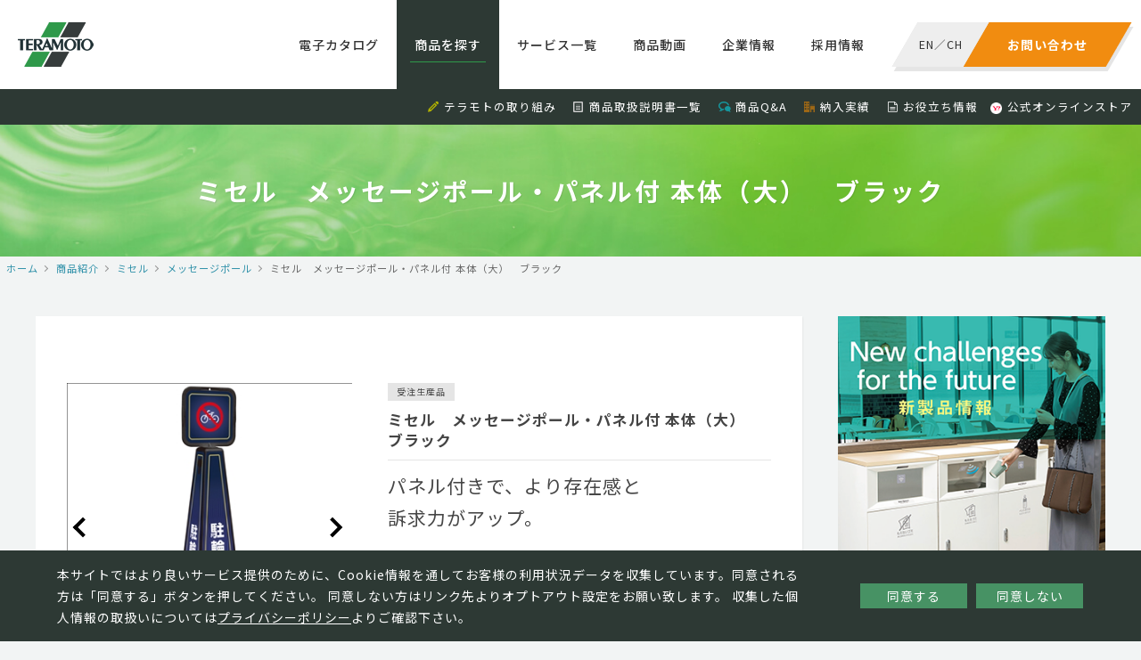

--- FILE ---
content_type: text/html; charset=UTF-8
request_url: https://www.teramoto.co.jp/products/2108/
body_size: 8871
content:
<!DOCTYPE html>
<html lang="ja" class="no-js">
<head>
<!-- Google Tag Manager -->
<script>(function(w,d,s,l,i){w[l]=w[l]||[];w[l].push({'gtm.start':
new Date().getTime(),event:'gtm.js'});var f=d.getElementsByTagName(s)[0],
j=d.createElement(s),dl=l!='dataLayer'?'&l='+l:'';j.async=true;j.src=
'https://www.googletagmanager.com/gtm.js?id='+i+dl;f.parentNode.insertBefore(j,f);
})(window,document,'script','dataLayer','GTM-TDJK5WJ');</script>
<!-- End Google Tag Manager -->

<meta charset="UTF-8">
<link rel="profile" href="http://gmpg.org/xfn/11">
<link rel="pingback" href="https://www.teramoto.co.jp/xmlrpc.php">
<!--[if lt IE 9]>
<script src="https://www.teramoto.co.jp/wp-content/themes/teramoto/js/html5.js"></script>
<![endif]-->
<script>(function(html){html.className = html.className.replace(/\bno-js\b/,'js')})(document.documentElement);</script>
<title>ミセル　メッセージポール・パネル付 本体（大）　ブラック | 株式会社テラモト</title>
<link rel="alternate" type="application/rss+xml" title="株式会社テラモト &raquo; フィード" href="https://www.teramoto.co.jp/feed/" />
<link rel="alternate" type="application/rss+xml" title="株式会社テラモト &raquo; コメントフィード" href="https://www.teramoto.co.jp/comments/feed/" />
		<script type="text/javascript">
			window._wpemojiSettings = {"baseUrl":"https:\/\/s.w.org\/images\/core\/emoji\/72x72\/","ext":".png","source":{"concatemoji":"https:\/\/www.teramoto.co.jp\/wp-includes\/js\/wp-emoji-release.min.js?ver=4.3.1"}};
			!function(a,b,c){function d(a){var c=b.createElement("canvas"),d=c.getContext&&c.getContext("2d");return d&&d.fillText?(d.textBaseline="top",d.font="600 32px Arial","flag"===a?(d.fillText(String.fromCharCode(55356,56812,55356,56807),0,0),c.toDataURL().length>3e3):(d.fillText(String.fromCharCode(55357,56835),0,0),0!==d.getImageData(16,16,1,1).data[0])):!1}function e(a){var c=b.createElement("script");c.src=a,c.type="text/javascript",b.getElementsByTagName("head")[0].appendChild(c)}var f,g;c.supports={simple:d("simple"),flag:d("flag")},c.DOMReady=!1,c.readyCallback=function(){c.DOMReady=!0},c.supports.simple&&c.supports.flag||(g=function(){c.readyCallback()},b.addEventListener?(b.addEventListener("DOMContentLoaded",g,!1),a.addEventListener("load",g,!1)):(a.attachEvent("onload",g),b.attachEvent("onreadystatechange",function(){"complete"===b.readyState&&c.readyCallback()})),f=c.source||{},f.concatemoji?e(f.concatemoji):f.wpemoji&&f.twemoji&&(e(f.twemoji),e(f.wpemoji)))}(window,document,window._wpemojiSettings);
		</script>
		<style type="text/css">
img.wp-smiley,
img.emoji {
	display: inline !important;
	border: none !important;
	box-shadow: none !important;
	height: 1em !important;
	width: 1em !important;
	margin: 0 .07em !important;
	vertical-align: -0.1em !important;
	background: none !important;
	padding: 0 !important;
}
</style>
<link rel='stylesheet' id='contact-form-7-css'  href='https://www.teramoto.co.jp/wp-content/plugins/contact-form-7/includes/css/styles.css?ver=4.3.1' type='text/css' media='all' />
<link rel='stylesheet' id='contact-form-7-confirm-css'  href='https://www.teramoto.co.jp/wp-content/plugins/contact-form-7-add-confirm/includes/css/styles.css?ver=5.1' type='text/css' media='all' />
<link rel="EditURI" type="application/rsd+xml" title="RSD" href="https://www.teramoto.co.jp/xmlrpc.php?rsd" />
<link rel="wlwmanifest" type="application/wlwmanifest+xml" href="https://www.teramoto.co.jp/wp-includes/wlwmanifest.xml" /> 
<link rel='prev' title='ミセル　スモーキングポール　丸型　' href='https://www.teramoto.co.jp/products/2096/' />
<link rel='next' title='専用キャスター（４輪）' href='https://www.teramoto.co.jp/products/2121/' />
<link rel='shortlink' href='https://www.teramoto.co.jp/?p=2108' />
	<style type="text/css">.recentcomments a{display:inline !important;padding:0 !important;margin:0 !important;}</style>
<meta property="og:locale" name="og:locale" content="ja_JP">
<meta property="og:type" name="og:type" content="website">
<meta name="format-detection" content="telephone=no">
<meta name="viewport" content="width=device-width, initial-scale=1, viewport-fit=cover">
<link type="text/css" href="https://www.teramoto.co.jp/wp-content/themes/teramoto/css/common.css" rel="stylesheet">
<link href="https://fonts.googleapis.com/css?family=Oswald" rel="stylesheet">

<script type="text/javascript" id="_-s-js-_" src="//satori.segs.jp/s.js?c=2fdf7170"></script>
<script>_strwpcnf_=["https://webpush.satori.cloud","79efdabb"]</script>
<script src="https://webpush.satori.cloud/js/webpush.js" defer></script>
</head>

<body class="single single-products postid-2108">
<!-- Google Tag Manager (noscript) -->
<noscript><iframe src="https://www.googletagmanager.com/ns.html?id=GTM-TDJK5WJ"
height="0" width="0" style="display:none;visibility:hidden"></iframe></noscript>
<!-- End Google Tag Manager (noscript) -->

<div id="container">
<!-- <div id="google_translate_element"></div><script type="text/javascript">
function googleTranslateElementInit() {
  new google.translate.TranslateElement({pageLanguage: 'ja', includedLanguages: 'en,zh-CN', layout: google.translate.TranslateElement.InlineLayout.SIMPLE}, 'google_translate_element');
}
</script><script type="text/javascript" src="//translate.google.com/translate_a/element.js?cb=googleTranslateElementInit"></script>
 -->
<script>_strwpcnf_=["https://webpush.satori.cloud","79efdabb"]</script>
<script src="https://webpush.satori.cloud/js/webpush.js" defer></script>

<noscript>
<div>
    当ウェブサイトでは、JavaScriptを使用していおります。<br>
    ご覧になる際にはブラウザ設定でJavaScriptを有効にしてください。
</div>
</noscript>

<header>
  <div class="clear">
    <div class="logo"><a href="/"><img src="https://www.teramoto.co.jp/wp-content/themes/teramoto/images/common/logo.png" alt="株式会社テラモト"></a></div>
    <dl class="contact">
      <dt><a href="https://www.teramoto.co.jp/inquiry_list"><span>お問い合わせ</span></a></dt>
      <dd><span><a href="/en/">EN</a>／<a href="/ch/">CH</a></span></dd>
    </dl>
    <div class="spmenu"><div class="wrap"><span></span><span></span><span></span></div></div>
    <nav>
      <ul>
        <li class="catalog"><a href="https://www.teramoto.co.jp/catalog/?utm_source=headermenu&utm_medium=catalog">電子カタログ</a></li>
        <li class="products"><a href="https://www.teramoto.co.jp/products/?utm_source=headermenu&utm_medium=productintro">商品を探す</a></li>
        <li class="servicelist"><a href="https://www.teramoto.co.jp/servicelist/?utm_source=headermenu&utm_medium=servicelist">サービス一覧</a></li>
        <li class="movie"><a href="https://www.teramoto.co.jp/catalog_movie/?utm_source=submenu&utm_medium=catalog_movie">商品動画</a></li>
        <li class="company"><a href="https://www.teramoto.co.jp/company/?utm_source=headermenu&utm_medium=company">企業情報</a></li>
        <li class="recruit"><a href="https://www.teramoto.co.jp/recruit/?utm_source=headermenu&utm_medium=recruit" target="_blank">採用情報</a></li>
        <!--li class="home"><a href="/">ホーム</a></li-->
        <!--li class="approach"><a href="https://www.teramoto.co.jp/approach/?utm_source=headermenu&utm_medium=approach">テラモトの取り組み</a></li-->
      </ul>
      <ol>
        <li><i class="pencil"></i><a href="https://www.teramoto.co.jp/approach/?utm_source=headermenu&utm_medium=approach">テラモトの取り組み</a></li>
        <li><i class="file-text"></i><a href="https://www.teramoto.co.jp/manual/?utm_source=submenu&utm_medium=manual">商品取扱説明書一覧</a></li>
        <li><i class="bubbles3"></i><a href="https://www.teramoto.co.jp/faq/?utm_source=submenu&utm_medium=faq">商品Q&A</a></li>
        <li><i class="office"></i><a href="https://www.teramoto.co.jp/approach/performance/?utm_source=submenu&utm_medium=approach&utm_campaign=performance">納入実績</a></li>
        <li><i class="file-text2"></i><a href="https://www.teramoto.co.jp/useful_info/?utm_source=submenu&utm_medium=useful_info">お役立ち情報</a></li>
        <li><img class="yahooicon" src="https://www.teramoto.co.jp/wp-content/themes/teramoto/images/common/ico_yahoo.png"><a href="https://store.shopping.yahoo.co.jp/teramoto/?clink=teramoto+gf1z4l" target="_blank">公式オンラインストア</a></li>
        <!--li><i class="book"></i><a href="/catalog/">電子カタログ</a></li-->
        <!--li><i class="play"></i><a href="https://www.teramoto.co.jp/catalog_movie/?utm_source=submenu&utm_medium=catalog_movie">商品説明動画</a></li-->
        <!--li><i class="books"></i><a href="/approach/school/">小学校向け環境美化用品</a></li-->
        <!--li><i class="pencil"></i><a href="https://www.teramoto.co.jp/columns/?utm_source=submenu&utm_medium=columns">くらしとterakoyaコラム</a></li-->
        <!--li><i class="file-text2"></i><a href="/download/">お役立ち資料</a></li-->
     </ol>
      <div class="menusocial">
        <ul>
          <li><a href="https://twitter.com/TERAMOTO_PR" target="_blank" class="tw"><img src="https://www.teramoto.co.jp/wp-content/themes/teramoto/images/common/ico_tw_sp.png" alt="Twitter"></a></li>
        </ul>
      </div>
      <div class="closebtn"><span></span></div>
    </nav>
  </div>
  <div class="subnav">
    <ul>
        <li><i class="pencil"></i><a href="https://www.teramoto.co.jp/approach/?utm_source=headermenu&utm_medium=approach">テラモトの取り組み</a></li>
        <li><i class="file-text"></i><a href="https://www.teramoto.co.jp/manual/?utm_source=submenu&utm_medium=manual">商品取扱説明書一覧</a></li>
        <li><i class="bubbles3"></i><a href="https://www.teramoto.co.jp/faq/?utm_source=submenu&utm_medium=faq">商品Q&A</a></li>
        <li><i class="office"></i><a href="https://www.teramoto.co.jp/approach/performance/?utm_source=submenu&utm_medium=approach&utm_campaign=performance">納入実績</a></li>
        <li><i class="file-text2"></i><a href="https://www.teramoto.co.jp/useful_info/?utm_source=submenu&utm_medium=useful_info">お役立ち情報</a></li>
        <li><img class="yahooicon" src="https://www.teramoto.co.jp/wp-content/themes/teramoto/images/common/ico_yahoo.png"><a href="https://store.shopping.yahoo.co.jp/teramoto/?clink=teramoto+gf1z4l" target="_blank">公式オンラインストア</a></li>
        <!--li><i class="book"></i><a href="/catalog/">電子カタログ</a></li-->
        <!--li><i class="play"></i><a href="https://www.teramoto.co.jp/catalog_movie/?utm_source=submenu&utm_medium=catalog_movie">商品説明動画</a></li-->
        <!--li><i class="books"></i><a href="/approach/school/">小学校向け環境美化用品</a></li-->
        <!--li><i class="pencil"></i><a href="https://www.teramoto.co.jp/columns/?utm_source=submenu&utm_medium=columns">くらしとterakoyaコラム</a></li-->
        <!--li><i class="file-text2"></i><a href="/download/">お役立ち資料</a></li-->
    </ul>
  </div>
</header>


<h1 class="title">ミセル　メッセージポール・パネル付 本体（大）　ブラック</h1>
<div class="topicpath"><ul itemscope itemtype="http://data-vocabulary.org/Breadcrumb"><li><a href="/" itemprop="url"><meta itemprop="title" content="ホーム">ホーム</a></li><li itemscope itemtype="http://data-vocabulary.org/Breadcrumb"><a href="/products/" itemprop="url"><meta itemprop="title" content="商品紹介">商品紹介</a></li><li itemscope itemtype="http://data-vocabulary.org/Breadcrumb"><a href="https://www.teramoto.co.jp/category/misel/" itemprop="url"><meta itemprop="title" content="ミセル">ミセル</a></li><li itemscope itemtype="http://data-vocabulary.org/Breadcrumb"><a href="https://www.teramoto.co.jp/category/misel/messegepole/" itemprop="url"><meta itemprop="title" content="メッセージポール">メッセージポール</a></li><li itemscope itemtype="http://data-vocabulary.org/Breadcrumb"><meta itemprop="title" content="ミセル　メッセージポール・パネル付 本体（大）　ブラック">ミセル　メッセージポール・パネル付 本体（大）　ブラック</li></div><article class="page">
<section>
    <main id="main" class="site-main" role="main">
    <div class="productsdetail">
                <div class="img">
            <div class="inr">
                                <div class="swiper-container main">
                    <div class="swiper-wrapper">
                                            <div class="swiper-slide"><img src="/img/products_img/misel/misel_180.jpg" alt=""></div>
                                            <div class="swiper-slide"><img src="/img/products_img/misel/misel_17.jpg" alt=""></div>
                                        </div>
                    <div class="prev"></div>
                    <div class="next"></div>
                </div>
                            </div>
        </div>
        
                <ul class="mark">
                    <li>受注生産品</li>
                </ul>
        
        <div class="txt">
            <h2>ミセル　メッセージポール・パネル付 本体（大）　ブラック</h2>
            <h3><p>パネル付きで、より存在感と</p>
<p>訴求力がアップ。</p>
</h3>
            <table>
                <tr><th>価格(税込)</th><td>&yen;28,050</td></tr>                <tr><th>JANコード</th><td>4904771765679</td></tr>                <tr><th>商品コード</th><td>OT-550-862-7</td></tr>                <tr><th>サイズ</th><td>□322×H1182mm</td></tr>                <tr><th>重量</th><td>約3kg</td></tr>                                <tr><th>材質</th><td>本体・底板：ポリプロピレン、印刷面:塩化ビニール</td></tr>            </table>

            <div class="notes">
                ●受注生産品です。受注後約１週間で出荷します。（ご注文状況により、納期が変動する場合があります）            </div>
        </div>

                    <div class="catalogBtn roundBtn"><a href="/catalog_request/?pid=2108">カタログ請求お申し込み</a></div>
        
        
                    <div class="manualBtn roundBtn"><a href="/manual_download/?post_id=4351" class="manualDownloadBtn">取扱説明書請求ダウンロード</a></div>
            </div>


    <!-- You tube -->
    

<h2 class="h02">関連商品</h2>
<div class="itemlist">
    <div class="inr">
<!-- string(3) "585"
 -->
<a href="https://www.teramoto.co.jp/products/13212/">
  <dl>
    <dt>
      <img src="/img/products_img/2021new/160160/ot5508565.jpg" alt="ミセル　消毒スタンド専用ゴムウェイト">    </dt>
    <dd>
      <h3>ミセル　消毒スタンド専用ゴムウェイト </h3>
      <p>消毒スタンドの安定感を高めるゴムウェイト</p>
    </dd>
  </dl>
</a><!-- string(3) "585"
 -->
<a href="https://www.teramoto.co.jp/products/13211/">
  <dl>
    <dt>
      <img src="/img/products_img/2021new/160160/ot5508566.jpg" alt="ミセル 消毒スタンド（足踏み式）専用ゴムウェイト">    </dt>
    <dd>
      <h3>ミセル 消毒スタンド（足踏み式）専用ゴムウェイト </h3>
      <p>消毒スタンドの安定感を高めるゴムウェイト</p>
    </dd>
  </dl>
</a><!-- string(3) "585"
 -->
<a href="https://www.teramoto.co.jp/products/13208/">
  <dl>
    <dt>
      <img src="/img/products_img/2021new/160160/ot5590188.jpg" alt="ﾐｾﾙ 消毒ｽﾀﾝﾄﾞ POP4面 ﾎﾜｲﾄ">    </dt>
    <dd>
      <h3>ﾐｾﾙ 消毒ｽﾀﾝﾄﾞ POP4面 ﾎﾜｲﾄ 大</h3>
      <p>感染対策に有効な手指消毒用スタンドです。省スペースで様々な施&hellip;</p>
    </dd>
  </dl>
</a><!-- string(3) "585"
 -->
<a href="https://www.teramoto.co.jp/products/13207/">
  <dl>
    <dt>
      <img src="/img/products_img/2021new/160160/ot5590187.jpg" alt="ﾐｾﾙ 消毒ｽﾀﾝﾄﾞ POP4面 ﾌﾞﾗｯｸ">    </dt>
    <dd>
      <h3>ﾐｾﾙ 消毒ｽﾀﾝﾄﾞ POP4面 ﾌﾞﾗｯｸ 大</h3>
      <p>感染対策に有効な手指消毒用スタンドです。省スペースで様々な施&hellip;</p>
    </dd>
  </dl>
</a>    </div>
</div>





    </main>
</section>
<aside>
    <div class="bnr"><a href="/new_products/"><img src="https://www.teramoto.co.jp/wp-content/themes/teramoto/images/common/bnr_newitem.png" alt="テラモト 新商品情報"></a></div>

    <div class="sidePickup">
      <h2>PICK UP<br><small>ピックアップ</small></h2>
      <div class="inr">


                <a href="https://store.shopping.yahoo.co.jp/teramoto/?clink=teramoto+el3a8t" target="_blank">
            <dl>
                <dt><img width="50" height="50" src="https://www.teramoto.co.jp/wp-content/uploads/997b0dbcf49b7f0c6bcf9db2df98a5ae-160x160.jpg" class="attachment-50x50 wp-post-image" alt="Yahoo!ã­ã´" /></dt>
                <dd><h3><small>サービス紹介</small><br>Yahoo!ショッピングで購入する</h3></dd>
            </dl>
        </a>

                <a href="https://teramoto-digital-catalog.meclib.jp/teramoto_catalog_2025/book/index.html" target="_blank">
            <dl>
                <dt><img width="50" height="50" src="https://www.teramoto.co.jp/wp-content/uploads/teramoto_catalog2025_top_page-0001-160x160.jpg" class="attachment-50x50 wp-post-image" alt="teramoto_catalog2025_top_page-0001" /></dt>
                <dd><h3><small>お知らせ・最新情報</small><br>2025年テラモト環境美化用品 総合カタログ</h3></dd>
            </dl>
        </a>

                <a href="/new_products/" >
            <dl>
                <dt><img width="50" height="50" src="https://www.teramoto.co.jp/wp-content/uploads/sins3-160x160.jpg" class="attachment-50x50 wp-post-image" alt="sins3" /></dt>
                <dd><h3><small>特集</small><br>新製品特集</h3></dd>
            </dl>
        </a>

                <a href="/hotels/" target="_blank">
            <dl>
                <dt><img width="50" height="50" src="https://www.teramoto.co.jp/wp-content/uploads/hotelkeepingwagon_thumb-160x160.png" class="attachment-50x50 wp-post-image" alt="hotelkeepingwagon_thumb" /></dt>
                <dd><h3><small>サービス紹介</small><br>【ホテル専門サイト】客室清掃効率化やブランド向上に</h3></dd>
            </dl>
        </a>

                <a href="http://www.teramoto.co.jp/special_products/6863/" >
            <dl>
                <dt><img width="50" height="50" src="https://www.teramoto.co.jp/wp-content/uploads/webdtoku-160x160.jpg" class="attachment-50x50 wp-post-image" alt="webdtoku" /></dt>
                <dd><h3><small>サービス紹介</small><br>ミセル　ＷＥＢデザインツール</h3></dd>
            </dl>
        </a>

                <a href="/special_products/308/" >
            <dl>
                <dt><img width="50" height="50" src="https://www.teramoto.co.jp/wp-content/uploads/img_topbnr_jinkoushiba-160x160.jpg" class="attachment-50x50 wp-post-image" alt="img_topbnr_jinkoushiba" /></dt>
                <dd><h3><small>Special</small><br>人工芝特集</h3></dd>
            </dl>
        </a>

                <a href="https://teramoto-digital-catalog.meclib.jp/factory_catalog_vol16/book/index.html" target="_blank">
            <dl>
                <dt><img width="50" height="50" src="https://www.teramoto.co.jp/wp-content/uploads/420dc2406f582878ff899e2c3f8ddf86-160x160.jpg" class="attachment-50x50 wp-post-image" alt="å·¥å ´ã«ã¿ã­ã¯ã2025_è¡¨ç´R" /></dt>
                <dd><h3><small>お知らせ・最新情報</small><br>工場向け快適・安全カタログ</h3></dd>
            </dl>
        </a>

                <a href="/special_products/309/" >
            <dl>
                <dt><img width="50" height="50" src="https://www.teramoto.co.jp/wp-content/uploads/img_topbnr_cup-160x160.jpg" class="attachment-50x50 wp-post-image" alt="img_topbnr_cup" /></dt>
                <dd><h3><small>お役立ち情報</small><br>トイレ清掃用品 ラバーカップの使い方</h3></dd>
            </dl>
        </a>

                
<!--         <a href="https://saas.startialab.com/acti_books/1045176296/53046/"><dl><dt><img src="https://www.teramoto.co.jp/wp-content/themes/teramoto/images/common/pickup_img01.png" alt="テラモト工場向けカタログVol11"></dt><dd><h3><small>PICKUP</small><br>テラモト工場向けカタログVol11</h3></dd></dl></a>
        <a href="/special_products/6863/"><dl><dt><img src="https://www.teramoto.co.jp/wp-content/themes/teramoto/images/common/pickup_img02.png" alt="ミセルWEBデザインツール"></dt><dd><h3><small>SPECIAL</small><br>ミセルWEBデザインツール</h3></dd></dl></a>
        <a href="/special_products/308/"><dl><dt><img src="https://www.teramoto.co.jp/wp-content/themes/teramoto/images/common/pickup_img03.png" alt="人工芝特集"></dt><dd><h3><small>SPECIAL</small><br>人工芝特集</h3></dd></dl></a>
        <a href="https://saas.startialab.com/acti_books/1045176296/50865/"><dl><dt><img src="https://www.teramoto.co.jp/wp-content/themes/teramoto/images/common/pickup_img04.png" alt="2018年テラモト環境美化用品総合カタログ"></dt><dd><h3><small>PICKUP</small><br>2018年テラモト環境美化用品総合カタログ</h3></dd></dl></a>
        <a href="/history/"><dl><dt><img src="https://www.teramoto.co.jp/wp-content/themes/teramoto/images/common/pickup_img05.png" alt="お掃除道具の歴史"></dt><dd><h3><small>PICKUP</small><br>お掃除道具の歴史</h3></dd></dl></a>
        <a href="/special_products/623/"><dl><dt><img src="https://www.teramoto.co.jp/wp-content/themes/teramoto/images/common/pickup_img06.png" alt="屋外清掃用品ちりとり捨楽"></dt><dd><h3><small>SPECIAL</small><br>屋外清掃用品ちりとり捨楽</h3></dd></dl></a>
        <a href="/special_products/309/"><dl><dt><img src="https://www.teramoto.co.jp/wp-content/themes/teramoto/images/common/pickup_img07.png" alt="トイレ清掃用品ラバーカップの使い方"></dt><dd><h3><small>SPECIAL</small><br>トイレ清掃用品ラバーカップの使い方</h3></dd></dl></a>
        <a href="/approach/school/"><dl><dt><img src="https://www.teramoto.co.jp/wp-content/themes/teramoto/images/common/pickup_img08.png" alt="小学校向け環境美化用品"></dt><dd><h3><small>PICKUP</small><br>小学校向け環境美化用品</h3></dd></dl></a> -->
      </div>
    </div>

    <div class="sideBrand">
      <h2>BRAND SITE<br><small>ブランドサイト</small></h2>
      <div class="inr">
        <a href="http://t-misel.jp/" target="_blank"><dl><dt><img src="https://www.teramoto.co.jp/wp-content/themes/teramoto/images/common/brandsite_misel_img.png" alt="MISEL"></dt><dd><h3><img src="https://www.teramoto.co.jp/wp-content/themes/teramoto/images/common/brandsite_misel_logo.png" alt="MISEL"></h3><p>オリジナルデザインを、もっと気軽に、もっとお求めやすく。店舗など様々なシーンを魅力的にアピールします。</p></dd></dl></a>
        <a href="http://smokingsite.jp/" target="_blank"><dl><dt><img src="https://www.teramoto.co.jp/wp-content/themes/teramoto/images/common/brandsite_ss_img.png" alt="SMOKING SITE"></dt><dd><h3><img src="https://www.teramoto.co.jp/wp-content/themes/teramoto/images/common/brandsite_ss_logo.png" alt="SMOKING SITE"></h3><p>喫煙者と非喫煙者の関係を取り持ち、「寛ぎ」や「気づき」、「コミュニケーション」を促します。</p></dd></dl></a>
        <a href="http://t-teras.jp" target="_blank"><dl><dt><img src="https://www.teramoto.co.jp/wp-content/themes/teramoto/images/common/brandsite_teras_img.png" alt="TERAS"></dt><dd><h3><img src="https://www.teramoto.co.jp/wp-content/themes/teramoto/images/common/brandsite_teras_logo.svg" alt="TERAS"></h3><p>日々のくらしにIoTを取り入れ、安心、安全、便利な快適環境を実現します。</p></dd></dl></a>
        <a href="https://t-oppo.jp/" target="_blank"><dl><dt><img src="https://www.teramoto.co.jp/wp-content/themes/teramoto/images/common/brandsite_oppo_img.png" alt="OPPO"></dt><dd><h3><img src="https://www.teramoto.co.jp/wp-content/themes/teramoto/images/common/brandsite_oppo_logo.png" alt="OPPO"></h3><p>暮らしを見つめ、動物と人間が共に住まう環境を総合的にデザインしてゆくことを目指します。</p></dd></dl></a>
        <a href="https://tidy.tokyo" target="_blank"><dl><dt><img src="https://www.teramoto.co.jp/wp-content/themes/teramoto/images/common/brandsite_tidy_img_2022.jpg" alt="TIDY"></dt><dd><h3><img src="https://www.teramoto.co.jp/wp-content/themes/teramoto/images/common/brandsite_tidy_logo.png" alt="TIDY"></h3><p>使っているときも使わないときもオブジェやインテリアとして楽しめるスタイリッシュな日用品を提案します。</p></dd></dl></a>
      </div>
    </div>
</aside>
</article>
<div class="cookiepopup">
  <div class="content_area">
    <p class="text">本サイトではより良いサービス提供のために、Cookie情報を通してお客様の利用状況データを収集しています。同意される方は「同意する」ボタンを押してください。
    同意しない方はリンク先よりオプトアウト設定をお願い致します。
    収集した個人情報の取扱いについては<a href="https://www.teramoto.co.jp/privacy/">プライバシーポリシー</a>よりご確認下さい。</p>
    <ul class="button">
      <li class="cookie_ok" type="button">同意する</li>
      <li class="cookie_ng" type="button"><a href="https://www.teramoto.co.jp/privacy/#personal_data">同意しない</a></li>
    </ul>
  </div>
</div>

<div class="footerbtn">
  <ul>
    <li class="contact"><a href="/inquiry_list/">テラモトへのお問い合わせはこちら</a></li>
    <li class="recruit"><a href="/recruit/" target="_blank">採用情報はこちら</a></li>
  </ul>
</div>
<footer>
  <div class="inr">
    <ul>
      <li><a href="/">ホーム</a></li>
      <li><a href="/news/">新着情報</a></li>
      <li><a href="/inquiry_list/">お問い合わせ</a></li>
      <!--li><a href="/link/">リンク一覧</a></li-->
      <li><a href="/privacy/">個人情報保護方針</a></li>
      <li><a href="/human_rights/">テラモトの人権基本方針</a></li>
      <li><a href="/recruit/" target="_blank">採用情報</a></li>
    </ul>
    <ul>
      <li><a href="/products/">商品紹介</a></li>
      <li><a href="/new_products/">新商品一覧</a></li>
      <li><a href="/place_top/">施設別商品検索</a></li>
      <li><a href="/special_products/">特集商品</a></li>
      <li><a href="/catalog_movie/">商品説明動画</a></li>
      <li><a href="/faq/">商品Q&A</a></li>
      <li><a href="/manual/">説明書一覧</a></li>
      <li><a href="/columns/">くらしとterakoyaコラム</a></li>
    </ul>
    <ul>
      <li><a href="/approach/">テラモトの取り組み</a></li>
      <li><a href="/useful_info/">お役立ち情報</a></li>
      <li><a href="/approach/iso/">ISO認証情報</a></li>
      <li><a href="/approach/performance/">納入実績一覧</a></li>
      <!--li><a href="/approach/school/">小学校向け環境美化用品</a></li-->
    </ul>
    <ul>
      <li><a href="/company/">企業情報</a></li>
      <li><a href="/company/greetings/">ご挨拶</a></li>
      <li><a href="/company/philosophy/">企業理念と行動指針</a></li>
      <li><a href="/company/brand/">ブランドメッセージ</a></li>
      <li><a href="/company/network/">ネットワーク</a></li>
      <li><a href="/company/history/">沿革</a></li>
      <li><a href="/company/information/">基本情報</a></li>
    </ul>
  </div>
</footer>
<div class="footersocial">
  <ul>
    <li><a href="https://twitter.com/TERAMOTO_PR" target="_blank" class="tw"><img src="https://www.teramoto.co.jp/wp-content/themes/teramoto/images/common/ico_tw.png" alt="Twitter"></a></li>
  </ul>
</div>
<div class="copyright"><small>&copy; TERAMOTO All Rights Reserved.</small></div>

<script type="text/javascript" src="https://www.teramoto.co.jp/wp-content/themes/teramoto/js/jquery.js"></script>
<script type="text/javascript" src="https://www.teramoto.co.jp/wp-content/themes/teramoto/js/common.js"></script>
    <script type="text/javascript" src="https://www.teramoto.co.jp/wp-content/themes/teramoto/js/veno.js"></script>
    <script type="text/javascript" src="https://www.teramoto.co.jp/wp-content/themes/teramoto/js/swiper.min.js"></script>
<script type="text/javascript" src="https://www.teramoto.co.jp/wp-content/themes/teramoto/js/slick.js"></script>
<!--cookieポップアップここから-->
<script src="https://cdnjs.cloudflare.com/ajax/libs/jquery-cookie/1.4.1/jquery.cookie.js"></script>
<script type='text/javascript' src="https://www.teramoto.co.jp/wp-content/themes/teramoto/js/cookie.js"></script>
<!--cookieポップアップここまで-->

<!-- Google Code for &#26666;&#24335;&#20250;&#31038;&#12486;&#12521;&#12514;&#12488; Conversion Page -->
<script type="text/javascript">
/* <![CDATA[ */
var google_conversion_id = 932988349;
var google_conversion_language = "en";
var google_conversion_format = "3";
var google_conversion_color = "ffffff";
var google_conversion_label = "n6UYCJH2wWMQvYvxvAM";
var google_remarketing_only = false;
/* ]]> */
</script>
<script type="text/javascript" src="//www.googleadservices.com/pagead/conversion.js">
</script>
<noscript>
<div style="display:inline;">
<img height="1" width="1" style="border-style:none;" alt="" src="//www.googleadservices.com/pagead/conversion/932988349/?label=n6UYCJH2wWMQvYvxvAM&amp;guid=ON&amp;script=0"/>
</div>
</noscript>
</div>
</body>
</html>

<script>
window.addEventListener('DOMContentLoaded', function() {
  var swiper06Main = new Swiper ('.productsdetail .inr .main', {
    loop: true,
    pagination: '.swiper-pagination',
    paginationClickable: true,
    nextButton: '.next',
    prevButton: '.prev',
    spaceBetween: 10,
  })
});
</script>


--- FILE ---
content_type: text/css
request_url: https://www.teramoto.co.jp/wp-content/themes/teramoto/css/components.css
body_size: 2011
content:
@charset "utf-8";
@import url(//fonts.googleapis.com/earlyaccess/notosansjp.css);

/* ------------------------------
 Reset
------------------------------ */

* { box-sizing: border-box; }
html, body, div, span, object, iframe, h1, h2, h3, h4, h5, h6, p, em, img,strong, dl, dt, dd, ol, ul, li, form, label, table, caption, tbody, tfoot, thead, tr, th, td, article, aside, dialog, figure, figcaption, footer, header, hgroup, menu, nav, section, time, mark, audio, video { color:#474747; margin:0; padding:0; border:0; outline:0; font-size:100%; vertical-align:baseline; background:transparent; list-style-type:none; font-family: 'Noto Sans JP', sans-serif; word-wrap:break-word; word-break:break-all; font-weight: 400; letter-spacing: 1px; font-style:normal; -moz-osx-font-smoothing: grayscale; -webkit-font-smoothing: antialiased; line-height:1.75; box-sizing: border-box;  text-align: left; }
h1, h2, h3, h4, h5, h6 { font-weight: 700; }
img { vertical-align: top; }
html { font-size: 14px; /* overflow-y: scroll; */ -webkit-tap-highlight-color: rgba(0,0,0,0); -webkit-text-size-adjust: 100%; -ms-text-size-adjust: 100%; word-break:keep-all; }
body { font-size: 14px; text-align:center; background: #fff; -webkit-text-size-adjust:none; }
th { text-align:left; white-space: nowrap; }
select, input, textarea { font-family: 'Noto Sans JP', sans-serif; word-wrap:break-word; word-break:break-all; font-weight: normal; font-style:normal; }
article, aside, dialog, div, figure, footer, header, hgroup, nav, section { display: block; }
input[type="search"],
input[type="email"],
input[type="text"] { border:1px solid #bbb; background:#fff none 0 0 no-repeat; border-radius: 2px; vertical-align: middle; text-indent: 5px; padding: 4px 0; outline: none; }
input[type="search"]:focus,
input[type="email"]:focus,
input[type="text"]:focus { border:1px solid #ccc; background:#F9F8F4 none 0 0 no-repeat; }
select { border:1px solid #bbb; background:#fff none 0 0 no-repeat; border-radius: 2px; vertical-align: middle; text-indent: 0; padding: 3px 0; outline: none; }
select:focus { border:1px solid #ccc; background:#F9F8F4 none 0 0 no-repeat; }
textarea { border:1px solid #bbb; background:#fff none 0 0 no-repeat; border-radius: 2px; outline: none; }
textarea:focus { border:1px solid #ccc; background:#F9F8F4 none 0 0 no-repeat; }
hr { height: 0; margin:30px 0; padding: 0; border: 0; border-top: 1px dashed #ddd;}
img.fr { margin: 0 20px 20px; }
.ovh { overflow: hidden; }

noscript { position: fixed; z-index: 100000; width: 100%; height: 100vh; background: rgba(0,0,0,.8); display: flex; align-items: center; justify-content: center; }
noscript > div { color: #fff; text-align: center; }

/* ------------------------------
 Clearfix
------------------------------ */

.clear { zoom:1; }
.clear:after { content:''; display:block; clear:both; }

/* ------------------------------
 Textalign
------------------------------ */

.tr { text-align: right !important; }
.tl { text-align: left !important; }
.tc { text-align: center !important; }

/* ------------------------------
 Float
------------------------------ */

.fr { float: right !important; }
.fl { float: left !important; }

/* ------------------------------
 Vertical-align
------------------------------ */

.vt { vertical-align: top !important; }
.vm { vertical-align: middle !important; }
.vb { vertical-align: bottom !important; }

/* ------------------------------
 Fontsize
------------------------------ */

.fs10 { font-size: 10px !important; }
.fs11 { font-size: 11px !important; }
.fs12 { font-size: 12px !important; }
.fs13 { font-size: 13px !important; }
.fs14 { font-size: 14px !important; }
.fs15 { font-size: 15px !important; }
.fs16 { font-size: 16px !important; }
.fs17 { font-size: 17px !important; }
.fs18 { font-size: 18px !important; }
.fs19 { font-size: 19px !important; }
.fs20 { font-size: 20px !important; }
.fs21 { font-size: 21px !important; }
.fs22 { font-size: 22px !important; }
.fs23 { font-size: 23px !important; }
.fs24 { font-size: 24px !important; }
.fs25 { font-size: 25px !important; }
.fs26 { font-size: 26px !important; }
.fs27 { font-size: 27px !important; }
.fs28 { font-size: 28px !important; }
.fs29 { font-size: 29px !important; }
.fs30 { font-size: 30px !important; }

.fs05rem { font-size: 0.5rem !important; }
.fs06rem { font-size: 0.6rem !important; }
.fs07rem { font-size: 0.7rem !important; }
.fs08rem { font-size: 0.8rem !important; }
.fs09rem { font-size: 0.9rem !important; }
.fs10rem { font-size: 1rem !important; }
.fs11rem { font-size: 1.1rem !important; }
.fs12rem { font-size: 1.2rem !important; }
.fs13rem { font-size: 1.3rem !important; }
.fs14rem { font-size: 1.4rem !important; }
.fs15rem { font-size: 1.5rem !important; }
.fs16rem { font-size: 1.6rem !important; }
.fs17rem { font-size: 1.7rem !important; }
.fs18rem { font-size: 1.8rem !important; }
.fs19rem { font-size: 1.9rem !important; }
.fs20rem { font-size: 2rem !important; }

/* ------------------------------
 Margin
------------------------------ */

/* Bottom */
.mb0   { margin-bottom:0 !important; }
.mb5   { margin-bottom:5px !important; }
.mb10  { margin-bottom:10px !important; }
.mb20  { margin-bottom:20px !important; }
.mb30  { margin-bottom:30px !important; }
.mb40  { margin-bottom:40px !important; }
.mb50  { margin-bottom:50px !important; }
.mb60  { margin-bottom:60px !important; }
.mb70  { margin-bottom:70px !important; }
.mb80  { margin-bottom:80px !important; }
.mb90  { margin-bottom:90px !important; }
.mb100 { margin-bottom:100px !important; }

/* Top */

.mt10 { margin-top:10px !important; }
.mt30 { margin-top:30px !important; }

/* ------------------------------
 Width
------------------------------ */

/* Px */

.w10  { width:10px !important; }
.w20  { width:20px !important; }
.w30  { width:30px !important; }
.w40  { width:40px !important; }
.w50  { width:50px !important; }
.w60  { width:60px !important; }
.w70  { width:70px !important; }
.w80  { width:80px !important; }
.w90  { width:90px !important; }
.w100 { width:100px !important; }
.w110 { width:110px !important; }
.w120 { width:120px !important; }
.w130 { width:130px !important; }
.w140 { width:140px !important; }
.w150 { width:150px !important; }
.w160 { width:160px !important; }
.w170 { width:170px !important; }
.w180 { width:180px !important; }
.w190 { width:190px !important; }
.w200 { width:200px !important; }
.w210 { width:210px !important; }
.w220 { width:220px !important; }
.w230 { width:230px !important; }
.w240 { width:240px !important; }
.w250 { width:250px !important; }
.w260 { width:260px !important; }
.w270 { width:270px !important; }
.w280 { width:280px !important; }
.w290 { width:290px !important; }
.w300 { width:300px !important; }
.w310 { width:310px !important; }
.w320 { width:320px !important; }
.w330 { width:330px !important; }
.w340 { width:340px !important; }
.w350 { width:350px !important; }
.w360 { width:360px !important; }
.w370 { width:370px !important; }
.w380 { width:380px !important; }
.w390 { width:390px !important; }
.w400 { width:400px !important; }
.w410 { width:410px !important; }
.w420 { width:420px !important; }
.w430 { width:430px !important; }
.w440 { width:440px !important; }
.w450 { width:450px !important; }
.w460 { width:460px !important; }
.w470 { width:470px !important; }
.w480 { width:480px !important; }
.w490 { width:490px !important; }
.w500 { width:500px !important; }
.w600 { width:600px !important; }
.w700 { width:700px !important; }
.w800 { width:800px !important; }
.w900 { width:900px !important; }

/* % */
.w50p  { width:50% !important; }
.w100p { width:100% !important; }


--- FILE ---
content_type: text/css
request_url: https://www.teramoto.co.jp/wp-content/themes/teramoto/css/fonts.css
body_size: 4191
content:
@charset "utf-8";

/* icomoon */
@font-face { font-family: 'icomoon'; src:url('../fonts/icomoon.eot?alg8x4'); src:url('../fonts/icomoon.eot?alg8x4#iefix') format('embedded-opentype'), url('../fonts/icomoon.ttf?alg8x4') format('truetype'), url('../fonts/icomoon.woff?alg8x4') format('woff'), url('../fonts/icomoon.svg?alg8x4#icomoon') format('svg'); font-weight: normal; font-style: normal; }
i { font-family: 'icomoon' !important; speak: none; font-style: normal; font-weight: normal; font-variant: normal; text-transform: none; line-height: 1; font-size: 95%; -webkit-font-smoothing: antialiased; -moz-osx-font-smoothing: grayscale; margin: 0 5px; }

i.home:before { content: "\e901"; }
i.home2:before { content: "\e902"; }
i.home3:before { content: "\e903"; }
i.office:before { content: "\e904"; }
i.newspaper:before { content: "\e905"; }
i.pencil:before { content: "\e906"; color: #B2B200; }
i.pencil2:before { content: "\e907"; }
i.quill:before { content: "\e908"; }
i.pen:before { content: "\e909"; }
i.blog:before { content: "\e90a"; }
i.eyedropper:before { content: "\e90b"; }
i.droplet:before { content: "\e90c"; }
i.paint-format:before { content: "\e90d"; }
i.image:before { content: "\e90e"; }
i.images:before { content: "\e90f"; }
i.camera:before { content: "\e910"; }
i.headphones:before { content: "\e911"; }
i.music:before { content: "\e912"; }
i.play:before { content: "\e913"; }
i.film:before { content: "\e914"; }
i.video-camera:before { content: "\e915"; }
i.dice:before { content: "\e916"; }
i.pacman:before { content: "\e917"; }
i.spades:before { content: "\e918"; }
i.clubs:before { content: "\e919"; }
i.diamonds:before { content: "\e91a"; }
i.bullhorn:before { content: "\e91b"; }
i.connection:before { content: "\e91c"; }
i.podcast:before { content: "\e91d"; }
i.feed:before { content: "\e91e"; }
i.mic:before { content: "\e91f"; }
i.book:before { content: "\e920"; }
i.books:before { content: "\e921"; }
i.library:before { content: "\e922"; }
i.file-text:before { content: "\e923"; }
i.profile:before { content: "\e924"; }
i.file-empty:before { content: "\e925"; }
i.files-empty:before { content: "\e926"; }
i.file-text2:before { content: "\e927"; color: #fff; }
i.file-picture:before { content: "\e928"; }
i.file-music:before { content: "\e929"; }
i.file-play:before { content: "\e92a"; }
i.file-video:before { content: "\e92b"; }
i.file-zip:before { content: "\e92c"; }
i.copy:before { content: "\e92d"; }
i.paste:before { content: "\e92e"; }
i.stack:before { content: "\e92f"; }
i.folder:before { content: "\e930"; }
i.folder-open:before { content: "\e931"; }
i.folder-plus:before { content: "\e932"; }
i.folder-minus:before { content: "\e933"; }
i.folder-download:before { content: "\e934"; }
i.folder-upload:before { content: "\e935"; }
i.price-tag:before { content: "\e936"; }
i.price-tags:before { content: "\e937"; }
i.barcode:before { content: "\e938"; }
i.qrcode:before { content: "\e939"; }
i.ticket:before { content: "\e93a"; }
i.cart:before { content: "\e93b"; }
i.coin-dollar:before { content: "\e93c"; }
i.coin-euro:before { content: "\e93d"; }
i.coin-pound:before { content: "\e93e"; }
i.coin-yen:before { content: "\e93f"; }
i.credit-card:before { content: "\e940"; }
i.calculator:before { content: "\e941"; }
i.lifebuoy:before { content: "\e942"; }
i.phone:before { content: "\e943"; }
i.phone-hang-up:before { content: "\e944"; }
i.address-book:before { content: "\e945"; }
i.envelop:before { content: "\e946"; }
i.pushpin:before { content: "\e947"; }
i.location:before { content: "\e948"; }
i.location2:before { content: "\e949"; }
i.compass:before { content: "\e94a"; }
i.compass2:before { content: "\e94b"; }
i.map:before { content: "\e94c"; }
i.map2:before { content: "\e94d"; }
i.history:before { content: "\e94e"; }
i.clock:before { content: "\e94f"; }
i.clock2:before { content: "\e950"; }
i.alarm:before { content: "\e951"; }
i.bell:before { content: "\e952"; }
i.stopwatch:before { content: "\e953"; }
i.calendar:before { content: "\e954"; }
i.printer:before { content: "\e955"; }
i.keyboard:before { content: "\e956"; }
i.display:before { content: "\e957"; }
i.laptop:before { content: "\e958"; }
i.mobile:before { content: "\e959"; }
i.mobile2:before { content: "\e95a"; }
i.tablet:before { content: "\e95b"; }
i.tv:before { content: "\e95c"; }
i.drawer:before { content: "\e95d"; }
i.drawer2:before { content: "\e95e"; }
i.box-add:before { content: "\e95f"; }
i.box-remove:before { content: "\e960"; }
i.download:before { content: "\e961"; }
i.upload:before { content: "\e962"; }
i.floppy-disk:before { content: "\e963"; }
i.drive:before { content: "\e964"; }
i.database:before { content: "\e965"; }
i.undo:before { content: "\e966"; }
i.redo:before { content: "\e967"; }
i.undo2:before { content: "\e968"; }
i.redo2:before { content: "\e969"; }
i.forward:before { content: "\e96a"; }
i.reply:before { content: "\e96b"; }
i.bubble:before { content: "\e96c"; }
i.bubbles:before { content: "\e96d"; }
i.bubbles2:before { content: "\e96e"; }
i.bubble2:before { content: "\e96f"; }
i.bubbles3:before { content: "\e970"; }
i.bubbles4:before { content: "\e971"; }
i.user:before { content: "\e972"; }
i.users:before { content: "\e973"; }
i.user-plus:before { content: "\e974"; }
i.user-minus:before { content: "\e975"; }
i.user-check:before { content: "\e976"; }
i.user-tie:before { content: "\e977"; }
i.quotes-left:before { content: "\e978"; }
i.quotes-right:before { content: "\e979"; }
i.hour-glass:before { content: "\e97a"; }
i.spinner:before { content: "\e97b"; }
i.spinner2:before { content: "\e97c"; }
i.spinner3:before { content: "\e97d"; }
i.spinner4:before { content: "\e97e"; }
i.spinner5:before { content: "\e97f"; }
i.spinner6:before { content: "\e980"; }
i.spinner7:before { content: "\e981"; }
i.spinner8:before { content: "\e982"; }
i.spinner9:before { content: "\e983"; }
i.spinner10:before { content: "\e984"; }
i.spinner11:before { content: "\e985"; }
i.binoculars:before { content: "\e986"; }
i.search:before { content: "\e987"; }
i.zoom-in:before { content: "\e988"; }
i.zoom-out:before { content: "\e989"; }
i.enlarge:before { content: "\e98a"; }
i.shrink:before { content: "\e98b"; }
i.enlarge2:before { content: "\e98c"; }
i.shrink2:before { content: "\e98d"; }
i.key:before { content: "\e98e"; }
i.key2:before { content: "\e98f"; }
i.lock:before { content: "\e990"; }
i.unlocked:before { content: "\e991"; }
i.wrench:before { content: "\e992"; }
i.equalizer:before { content: "\e993"; }
i.equalizer2:before { content: "\e994"; }
i.cog:before { content: "\e995"; }
i.cogs:before { content: "\e996"; }
i.hammer:before { content: "\e997"; }
i.magic-wand:before { content: "\e998"; }
i.aid-kit:before { content: "\e999"; }
i.bug:before { content: "\e99a"; }
i.pie-chart:before { content: "\e99b"; }
i.stats-dots:before { content: "\e99c"; }
i.stats-bars:before { content: "\e99d"; }
i.stats-bars2:before { content: "\e99e"; }
i.trophy:before { content: "\e99f"; }
i.gift:before { content: "\e9a0"; }
i.glass:before { content: "\e9a1"; }
i.glass2:before { content: "\e9a2"; }
i.mug:before { content: "\e9a3"; }
i.spoon-knife:before { content: "\e9a4"; }
i.leaf:before { content: "\e9a5"; }
i.rocket:before { content: "\e9a6"; }
i.meter:before { content: "\e9a7"; }
i.meter2:before { content: "\e9a8"; }
i.hammer2:before { content: "\e9a9"; }
i.fire:before { content: "\e9aa"; }
i.lab:before { content: "\e9ab"; }
i.magnet:before { content: "\e9ac"; }
i.bin:before { content: "\e9ad"; }
i.bin2:before { content: "\e9ae"; }
i.briefcase:before { content: "\e9af"; }
i.airplane:before { content: "\e9b0"; }
i.truck:before { content: "\e9b1"; }
i.road:before { content: "\e9b2"; }
i.accessibility:before { content: "\e9b3"; }
i.target:before { content: "\e9b4"; }
i.shield:before { content: "\e9b5"; }
i.power:before { content: "\e9b6"; }
i.switch:before { content: "\e9b7"; }
i.power-cord:before { content: "\e9b8"; }
i.clipboard:before { content: "\e9b9"; }
i.list-numbered:before { content: "\e9ba"; }
i.list:before { content: "\e9bb"; }
i.list2:before { content: "\e9bc"; }
i.tree:before { content: "\e9bd"; }
i.menu:before { content: "\e9be"; }
i.menu2:before { content: "\e9bf"; }
i.menu3:before { content: "\e9c0"; }
i.menu4:before { content: "\e9c1"; }
i.cloud:before { content: "\e9c2"; }
i.cloud-download:before { content: "\e9c3"; }
i.cloud-upload:before { content: "\e9c4"; }
i.cloud-check:before { content: "\e9c5"; }
i.download2:before { content: "\e9c6"; }
i.upload2:before { content: "\e9c7"; }
i.download3:before { content: "\e9c8"; }
i.upload3:before { content: "\e9c9"; }
i.sphere:before { content: "\e9ca"; }
i.earth:before { content: "\e9cb"; }
i.link:before { content: "\e9cc"; }
i.flag:before { content: "\e9cd"; }
i.attachment:before { content: "\e9ce"; }
i.eye:before { content: "\e9cf"; }
i.eye-plus:before { content: "\e9d0"; }
i.eye-minus:before { content: "\e9d1"; }
i.eye-blocked:before { content: "\e9d2"; }
i.bookmark:before { content: "\e9d3"; }
i.bookmarks:before { content: "\e9d4"; }
i.sun:before { content: "\e9d5"; }
i.contrast:before { content: "\e9d6"; }
i.brightness-contrast:before { content: "\e9d7"; }
i.star-empty:before { content: "\e9d8"; }
i.star-half:before { content: "\e9d9"; }
i.star-full:before { content: "\e9da"; }
i.heart:before { content: "\e9db"; }
i.heart-broken:before { content: "\e9dc"; }
i.man:before { content: "\e9dd"; }
i.woman:before { content: "\e9de"; }
i.man-woman2:before { content: "\e9df"; }
i.happy:before { content: "\e9e0"; }
i.happy2:before { content: "\e9e1"; }
i.smile:before { content: "\e9e2"; }
i.smile2:before { content: "\e9e3"; }
i.tongue:before { content: "\e9e4"; }
i.tongue2:before { content: "\e9e5"; }
i.sad:before { content: "\e9e6"; }
i.sad2:before { content: "\e9e7"; }
i.wink:before { content: "\e9e8"; }
i.wink2:before { content: "\e9e9"; }
i.grin:before { content: "\e9ea"; }
i.grin2:before { content: "\e9eb"; }
i.cool:before { content: "\e9ec"; }
i.cool2:before { content: "\e9ed"; }
i.angry:before { content: "\e9ee"; }
i.angry2:before { content: "\e9ef"; }
i.evil:before { content: "\e9f0"; }
i.evil2:before { content: "\e9f1"; }
i.shocked:before { content: "\e9f2"; }
i.shocked2:before { content: "\e9f3"; }
i.baffled:before { content: "\e9f4"; }
i.baffled2:before { content: "\e9f5"; }
i.confused:before { content: "\e9f6"; }
i.confused2:before { content: "\e9f7"; }
i.neutral:before { content: "\e9f8"; }
i.neutral2:before { content: "\e9f9"; }
i.hipster:before { content: "\e9fa"; }
i.hipster2:before { content: "\e9fb"; }
i.wondering:before { content: "\e9fc"; }
i.wondering2:before { content: "\e9fd"; }
i.sleepy:before { content: "\e9fe"; }
i.sleepy2:before { content: "\e9ff"; }
i.frustrated:before { content: "\ea00"; }
i.frustrated2:before { content: "\ea01"; }
i.crying:before { content: "\ea02"; }
i.crying2:before { content: "\ea03"; }
i.point-up:before { content: "\ea04"; }
i.point-right:before { content: "\ea05"; }
i.point-down:before { content: "\ea06"; }
i.point-left:before { content: "\ea07"; }
i.warning:before { content: "\ea08"; }
i.notification:before { content: "\ea09"; }
i.question:before { content: "\ea0a"; }
i.plus:before { content: "\ea0b"; }
i.minus:before { content: "\ea0c"; }
i.info:before { content: "\ea0d"; }
i.cancel-circle:before { content: "\ea0e"; }
i.blocked:before { content: "\ea0f"; }
i.cross:before { content: "\ea10"; }
i.checkmark:before { content: "\ea11"; }
i.checkmark2:before { content: "\ea12"; }
i.spell-check:before { content: "\ea13"; }
i.enter:before { content: "\ea14"; }
i.exit:before { content: "\ea15"; }
i.play2:before { content: "\ea16"; }
i.pause:before { content: "\ea17"; }
i.stop:before { content: "\ea18"; }
i.previous:before { content: "\ea19"; }
i.next:before { content: "\ea1a"; }
i.backward:before { content: "\ea1b"; }
i.forward2:before { content: "\ea1c"; }
i.play3:before { content: "\ea1d"; }
i.pause2:before { content: "\ea1e"; }
i.stop2:before { content: "\ea1f"; }
i.backward2:before { content: "\ea20"; }
i.forward3:before { content: "\ea21"; }
i.first:before { content: "\ea22"; }
i.last:before { content: "\ea23"; }
i.previous2:before { content: "\ea24"; }
i.next2:before { content: "\ea25"; }
i.eject:before { content: "\ea26"; }
i.volume-high:before { content: "\ea27"; }
i.volume-medium:before { content: "\ea28"; }
i.volume-low:before { content: "\ea29"; }
i.volume-mute:before { content: "\ea2a"; }
i.volume-mute2:before { content: "\ea2b"; }
i.volume-increase:before { content: "\ea2c"; }
i.volume-decrease:before { content: "\ea2d"; }
i.loop:before { content: "\ea2e"; }
i.loop2:before { content: "\ea2f"; }
i.infinite:before { content: "\ea30"; }
i.shuffle:before { content: "\ea31"; }
i.arrow-up-left:before { content: "\ea32"; }
i.arrow-up:before { content: "\ea33"; }
i.arrow-up-right:before { content: "\ea34"; }
i.arrow-right:before { content: "\ea35"; }
i.arrow-down-right:before { content: "\ea36"; }
i.arrow-down:before { content: "\ea37"; }
i.arrow-down-left:before { content: "\ea38"; }
i.arrow-left:before { content: "\ea39"; }
i.arrow-up-left2:before { content: "\ea3a"; }
i.arrow-up2:before { content: "\ea3b"; }
i.arrow-up-right2:before { content: "\ea3c"; }
i.arrow-right2:before { content: "\ea3d"; }
i.arrow-down-right2:before { content: "\ea3e"; }
i.arrow-down2:before { content: "\ea3f"; }
i.arrow-down-left2:before { content: "\ea40"; }
i.arrow-left2:before { content: "\ea41"; }
i.circle-up:before { content: "\ea42"; }
i.circle-right:before { content: "\ea43"; }
i.circle-down:before { content: "\ea44"; }
i.circle-left:before { content: "\ea45"; }
i.tab:before { content: "\ea46"; }
i.move-up:before { content: "\ea47"; }
i.move-down:before { content: "\ea48"; }
i.sort-alpha-asc:before { content: "\ea49"; }
i.sort-alpha-desc:before { content: "\ea4a"; }
i.sort-numeric-asc:before { content: "\ea4b"; }
i.sort-numberic-desc:before { content: "\ea4c"; }
i.sort-amount-asc:before { content: "\ea4d"; }
i.sort-amount-desc:before { content: "\ea4e"; }
i.command:before { content: "\ea4f"; }
i.shift:before { content: "\ea50"; }
i.ctrl:before { content: "\ea51"; }
i.opt:before { content: "\ea52"; }
i.checkbox-checked:before { content: "\ea53"; }
i.checkbox-unchecked:before { content: "\ea54"; }
i.radio-checked:before { content: "\ea55"; }
i.radio-checked2:before { content: "\ea56"; }
i.radio-unchecked:before { content: "\ea57"; }
i.crop:before { content: "\ea58"; }
i.make-group:before { content: "\ea59"; }
i.ungroup:before { content: "\ea5a"; }
i.scissors:before { content: "\ea5b"; }
i.filter:before { content: "\ea5c"; }
i.font:before { content: "\ea5d"; }
i.ligature:before { content: "\ea5e"; }
i.ligature2:before { content: "\ea5f"; }
i.text-height:before { content: "\ea60"; }
i.text-width:before { content: "\ea61"; }
i.font-size:before { content: "\ea62"; }
i.bold:before { content: "\ea63"; }
i.underline:before { content: "\ea64"; }
i.italic:before { content: "\ea65"; }
i.strikethrough:before { content: "\ea66"; }
i.omega:before { content: "\ea67"; }
i.sigma:before { content: "\ea68"; }
i.page-break:before { content: "\ea69"; }
i.superscript:before { content: "\ea6a"; }
i.subscript:before { content: "\ea6b"; }
i.superscript2:before { content: "\ea6c"; }
i.subscript2:before { content: "\ea6d"; }
i.text-color:before { content: "\ea6e"; }
i.pagebreak:before { content: "\ea6f"; }
i.clear-formatting:before { content: "\ea70"; }
i.table:before { content: "\ea71"; }
i.table2:before { content: "\ea72"; }
i.insert-template:before { content: "\ea73"; }
i.pilcrow:before { content: "\ea74"; }
i.ltr:before { content: "\ea75"; }
i.rtl:before { content: "\ea76"; }
i.section:before { content: "\ea77"; }
i.paragraph-left:before { content: "\ea78"; }
i.paragraph-center:before { content: "\ea79"; }
i.paragraph-right:before { content: "\ea7a"; }
i.paragraph-justify:before { content: "\ea7b"; }
i.indent-increase:before { content: "\ea7c"; }
i.indent-decrease:before { content: "\ea7d"; }
i.share:before { content: "\ea7e"; }
i.new-tab:before { content: "\ea7f"; }
i.embed:before { content: "\ea80"; }
i.embed2:before { content: "\ea81"; }
i.terminal:before { content: "\ea82"; }
i.share2:before { content: "\ea83"; }
i.mail:before { content: "\ea84"; }
i.mail2:before { content: "\ea85"; }
i.mail3:before { content: "\ea86"; }
i.mail4:before { content: "\ea87"; }
i.amazon:before { content: "\ea88"; }
i.google:before { content: "\ea89"; }
i.google2:before { content: "\ea8a"; }
i.google3:before { content: "\ea8b"; }
i.google-plus:before { content: "\ea8c"; }
i.google-plus2:before { content: "\ea8d"; }
i.google-plus3:before { content: "\ea8e"; }
i.hangouts:before { content: "\ea8f"; }
i.google-drive:before { content: "\ea90"; }
i.facebook:before { content: "\ea91"; }
i.facebook2:before { content: "\ea92"; }
i.instagram:before { content: "\ea93"; }
i.whatsapp:before { content: "\ea94"; }
i.spotify:before { content: "\ea95"; }
i.telegram:before { content: "\ea96"; }
i.twitter:before { content: "\ea97"; }
i.vine:before { content: "\ea98"; }
i.vk:before { content: "\ea99"; }
i.renren:before { content: "\ea9a"; }
i.sina-weibo:before { content: "\ea9b"; }
i.rss:before { content: "\ea9c"; }
i.rss2:before { content: "\ea9d"; }
i.youtube:before { content: "\ea9e"; }
i.youtube2:before { content: "\ea9f"; }
i.twitch:before { content: "\eaa0"; }
i.vimeo:before { content: "\eaa1"; }
i.vimeo2:before { content: "\eaa2"; }
i.lanyrd:before { content: "\eaa3"; }
i.flickr:before { content: "\eaa4"; }
i.flickr2:before { content: "\eaa5"; }
i.flickr3:before { content: "\eaa6"; }
i.flickr4:before { content: "\eaa7"; }
i.dribbble:before { content: "\eaa8"; }
i.behance:before { content: "\eaa9"; }
i.behance2:before { content: "\eaaa"; }
i.deviantart:before { content: "\eaab"; }
i.px500:before { content: "\eaac"; }
i.steam:before { content: "\eaad"; }
i.steam2:before { content: "\eaae"; }
i.dropbox:before { content: "\eaaf"; }
i.onedrive:before { content: "\eab0"; }
i.github:before { content: "\eab1"; }
i.npm:before { content: "\eab2"; }
i.basecamp:before { content: "\eab3"; }
i.trello:before { content: "\eab4"; }
i.wordpress:before { content: "\eab5"; }
i.joomla:before { content: "\eab6"; }
i.ello:before { content: "\eab7"; }
i.blogger:before { content: "\eab8"; }
i.blogger2:before { content: "\eab9"; }
i.tumblr:before { content: "\eaba"; }
i.tumblr2:before { content: "\eabb"; }
i.yahoo:before { content: "\eabc"; }
i.yahoo2:before { content: "\eabd"; }
i.tux:before { content: "\eabe"; }
i.appleinc:before { content: "\eabf"; }
i.finder:before { content: "\eac0"; }
i.android:before { content: "\eac1"; }
i.windows:before { content: "\eac2"; }
i.windows8:before { content: "\eac3"; }
i.soundcloud:before { content: "\eac4"; }
i.soundcloud2:before { content: "\eac5"; }
i.skype:before { content: "\eac6"; }
i.reddit:before { content: "\eac7"; }
i.hackernews:before { content: "\eac8"; }
i.wikipedia:before { content: "\eac9"; }
i.linkedin:before { content: "\eaca"; }
i.linkedin2:before { content: "\eacb"; }
i.lastfm:before { content: "\eacc"; }
i.lastfm2:before { content: "\eacd"; }
i.delicious:before { content: "\eace"; }
i.stumbleupon:before { content: "\eacf"; }
i.stumbleupon2:before { content: "\ead0"; }
i.stackoverflow:before { content: "\ead1"; }
i.pinterest:before { content: "\ead2"; }
i.pinterest2:before { content: "\ead3"; }
i.xing:before { content: "\ead4"; }
i.xing2:before { content: "\ead5"; }
i.flattr:before { content: "\ead6"; }
i.foursquare:before { content: "\ead7"; }
i.yelp:before { content: "\ead8"; }
i.paypal:before { content: "\ead9"; }
i.chrome:before { content: "\eada"; }
i.firefox:before { content: "\eadb"; }
i.ie:before { content: "\eadc"; }
i.edge:before { content: "\eadd"; }
i.safari:before { content: "\eade"; }
i.opera:before { content: "\eadf"; }
i.file-pdf:before { content: "\eae0"; color:#a00; }
i.file-openoffice:before { content: "\eae1"; }
i.file-word:before { content: "\eae2"; }
i.file-excel:before { content: "\eae3"; }
i.libreoffice:before { content: "\eae4"; }
i.html-five:before { content: "\eae5"; }
i.html-five2:before { content: "\eae6"; }
i.css3:before { content: "\eae7"; }
i.git:before { content: "\eae8"; }
i.codepen:before { content: "\eae9"; }
i.svg:before { content: "\eaea"; }
i.icoMoon:before { content: "\eaeb"; }
i.man-woman:before { content: "\eaec"; }
i.wheelchair:before { content: "\e900"; }
